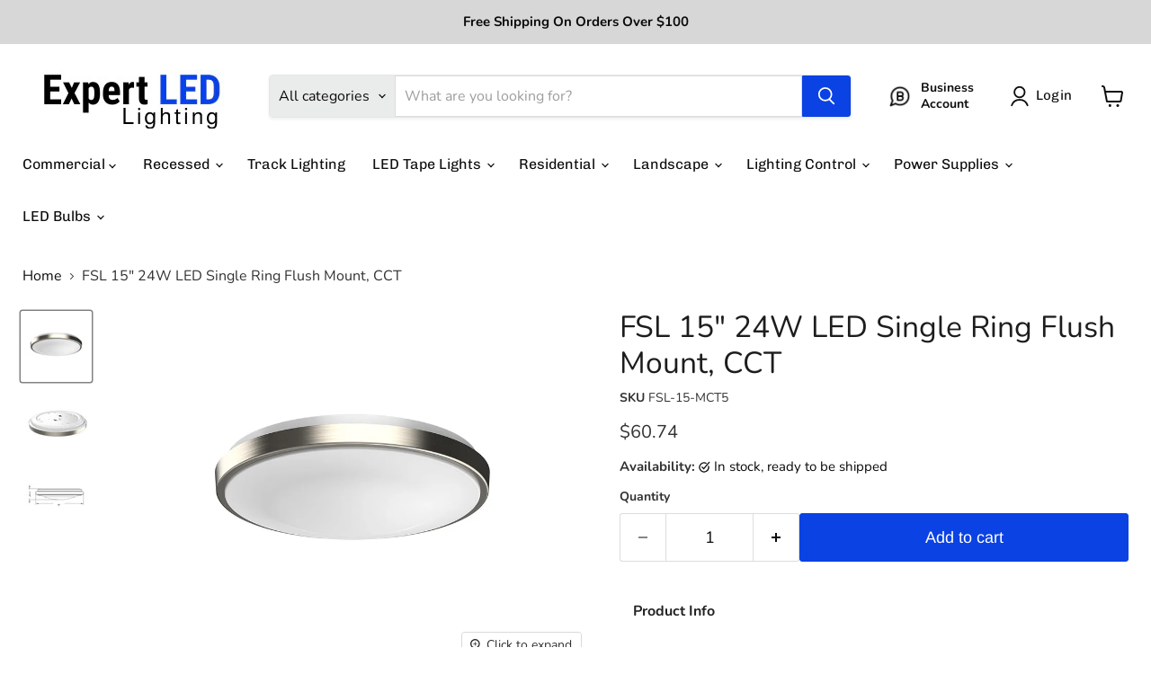

--- FILE ---
content_type: text/html; charset=utf-8
request_url: https://sapi.negate.io/script
body_size: -383
content:
sYPDk/sGlYo3D2FqIP6jUW2hhxqi7SKHEiv5vVTtwF11i2UB8s0dx7sByBIskD7NDUBgG8Cyy2Uw4Z9Hg6HtD+I=

--- FILE ---
content_type: text/html; charset=utf-8
request_url: https://www.expertledlighting.com/collections/all/products/fsl-15-24w-led-single-ring-flush-mount-cct?view=recently-viewed
body_size: 1518
content:










  









<div
  class="productgrid--item  imagestyle--natural        product-recently-viewed-card    show-actions--mobile"
  data-product-item
  data-product-quickshop-url="/products/fsl-15-24w-led-single-ring-flush-mount-cct"
  
    data-recently-viewed-card
  
>
  <div class="productitem" data-product-item-content>
    
    
    
    

    

    
      

      
    

    <div class="productitem__container">
      <div class="product-recently-viewed-card-time" data-product-handle="fsl-15-24w-led-single-ring-flush-mount-cct">
      <button
        class="product-recently-viewed-card-remove"
        aria-label="close"
        data-remove-recently-viewed
      >
        


                                                                        <svg class="icon-remove "    aria-hidden="true"    focusable="false"    role="presentation"    xmlns="http://www.w3.org/2000/svg" width="10" height="10" viewBox="0 0 10 10" xmlns="http://www.w3.org/2000/svg">      <path fill="currentColor" d="M6.08785659,5 L9.77469752,1.31315906 L8.68684094,0.225302476 L5,3.91214341 L1.31315906,0.225302476 L0.225302476,1.31315906 L3.91214341,5 L0.225302476,8.68684094 L1.31315906,9.77469752 L5,6.08785659 L8.68684094,9.77469752 L9.77469752,8.68684094 L6.08785659,5 Z"></path>    </svg>                                              

      </button>
    </div>

      <div class="productitem__image-container">
        <a
          class="productitem--image-link"
          href="/products/fsl-15-24w-led-single-ring-flush-mount-cct"
          tabindex="-1"
          data-product-page-link
        >
          <figure
            class="productitem--image"
            data-product-item-image
            
              style="--product-grid-item-image-aspect-ratio: 1.0;"
            
          >
            
              
                
                

  
    <noscript data-rimg-noscript>
      <img
        
          src="//www.expertledlighting.com/cdn/shop/products/3_5a177a8a-983e-44dc-94d4-fb3b75bd0f26_512x512.jpg?v=1657632836"
        

        alt=""
        data-rimg="noscript"
        srcset="//www.expertledlighting.com/cdn/shop/products/3_5a177a8a-983e-44dc-94d4-fb3b75bd0f26_512x512.jpg?v=1657632836 1x, //www.expertledlighting.com/cdn/shop/products/3_5a177a8a-983e-44dc-94d4-fb3b75bd0f26_799x799.jpg?v=1657632836 1.56x"
        class="productitem--image-alternate"
        
        
      >
    </noscript>
  

  <img
    
      src="//www.expertledlighting.com/cdn/shop/products/3_5a177a8a-983e-44dc-94d4-fb3b75bd0f26_512x512.jpg?v=1657632836"
    
    alt=""

    
      data-rimg="lazy"
      data-rimg-scale="1"
      data-rimg-template="//www.expertledlighting.com/cdn/shop/products/3_5a177a8a-983e-44dc-94d4-fb3b75bd0f26_{size}.jpg?v=1657632836"
      data-rimg-max="800x800"
      data-rimg-crop="false"
      
      srcset="data:image/svg+xml;utf8,<svg%20xmlns='http://www.w3.org/2000/svg'%20width='512'%20height='512'></svg>"
    

    class="productitem--image-alternate"
    
    
  >



  <div data-rimg-canvas></div>


              
              

  
    <noscript data-rimg-noscript>
      <img
        
          src="//www.expertledlighting.com/cdn/shop/products/7_97812815-a148-48e6-bb31-c3d07422f9a5_512x512.jpg?v=1657632836"
        

        alt=""
        data-rimg="noscript"
        srcset="//www.expertledlighting.com/cdn/shop/products/7_97812815-a148-48e6-bb31-c3d07422f9a5_512x512.jpg?v=1657632836 1x, //www.expertledlighting.com/cdn/shop/products/7_97812815-a148-48e6-bb31-c3d07422f9a5_799x799.jpg?v=1657632836 1.56x"
        class="productitem--image-primary"
        
        
      >
    </noscript>
  

  <img
    
      src="//www.expertledlighting.com/cdn/shop/products/7_97812815-a148-48e6-bb31-c3d07422f9a5_512x512.jpg?v=1657632836"
    
    alt=""

    
      data-rimg="lazy"
      data-rimg-scale="1"
      data-rimg-template="//www.expertledlighting.com/cdn/shop/products/7_97812815-a148-48e6-bb31-c3d07422f9a5_{size}.jpg?v=1657632836"
      data-rimg-max="800x800"
      data-rimg-crop="false"
      
      srcset="data:image/svg+xml;utf8,<svg%20xmlns='http://www.w3.org/2000/svg'%20width='512'%20height='512'></svg>"
    

    class="productitem--image-primary"
    
    
  >



  <div data-rimg-canvas></div>


            

            



























  
  
  

  <span class="productitem__badge productitem__badge--sale"
    data-badge-sales
    style="display: none;"
  >
    <span data-badge-sales-range>
      
        
          Save <span data-price-percent-saved>0</span>%
        
      
    </span>
    <span data-badge-sales-single style="display: none;">
      
        Save <span data-price-percent-saved></span>%
      
    </span>
  </span>

            <span class="visually-hidden">FSL 15" 24W LED Single Ring Flush Mount, CCT</span>
          </figure>
        </a>
      </div><div class="productitem--info">
        
          
        

        

        <h2 class="productitem--title">
          <a href="/products/fsl-15-24w-led-single-ring-flush-mount-cct" data-product-page-link>
            FSL 15" 24W LED Single Ring Flush Mount, CCT
          </a>
        </h2>

        
          
            <span class="productitem--vendor">
              <a href="/collections/vendors?q=Westgate" title="Westgate">Westgate</a>
            </span>
          
        

        
          






























<div class="price productitem__price ">
  
    <div
      class="price__compare-at "
      data-price-compare-container
    >

      
        <span class="money price__original" data-price-original></span>
      
    </div>


    
      
      <div class="price__compare-at--hidden" data-compare-price-range-hidden>
        
          <span class="visually-hidden">Original price</span>
          <span class="money price__compare-at--min" data-price-compare-min>
            $60.74
          </span>
          -
          <span class="visually-hidden">Original price</span>
          <span class="money price__compare-at--max" data-price-compare-max>
            $60.74
          </span>
        
      </div>
      <div class="price__compare-at--hidden" data-compare-price-hidden>
        <span class="visually-hidden">Original price</span>
        <span class="money price__compare-at--single" data-price-compare>
          
        </span>
      </div>
    
  

  <div class="price__current  " data-price-container>

    

    
      
      
      <span class="money" data-price>
        $60.74
      </span>
    
    
  </div>

  
    
    <div class="price__current--hidden" data-current-price-range-hidden>
      
        <span class="money price__current--min" data-price-min>$60.74</span>
        -
        <span class="money price__current--max" data-price-max>$60.74</span>
      
    </div>
    <div class="price__current--hidden" data-current-price-hidden>
      <span class="visually-hidden">Current price</span>
      <span class="money" data-price>
        $60.74
      </span>
    </div>
  

  
    
    
    
    

    <div
      class="
        productitem__unit-price
        hidden
      "
      data-unit-price
    >
      <span class="productitem__total-quantity" data-total-quantity></span> | <span class="productitem__unit-price--amount money" data-unit-price-amount></span> / <span class="productitem__unit-price--measure" data-unit-price-measure></span>
    </div>
  

  
</div>


        

        
          
            <div class="productitem__stock-level">
              







<div class="product-stock-level-wrapper" >
  
    <span class="
  product-stock-level
  product-stock-level--high
  
">
      

      <span class="product-stock-level__text">
        
        <div class="product-stock-level__badge-text">
          
  
    
      
        In stock
      
    
  

        </div>
      </span>
    </span>
  
</div>

            </div>
          

          
            
          
        

        
          <div class="productitem--description">
            <p>The LED Flush Mount Surface Fixture is a low profile downlight intended for ceiling or wall mount applications.
Features

Finish: Brushed Nickel

M...</p>

            
              <a
                href="/products/fsl-15-24w-led-single-ring-flush-mount-cct"
                class="productitem--link"
                data-product-page-link
              >
                View full details
              </a>
            
          </div>
        
      </div>

      
    </div>
  </div>

  
    <script type="application/json" data-quick-buy-settings>
      {
        "cart_redirection": true,
        "money_format": "${{amount}}"
      }
    </script>
  
</div>


--- FILE ---
content_type: text/javascript; charset=utf-8
request_url: https://www.expertledlighting.com/products/fsl-15-24w-led-single-ring-flush-mount-cct.js
body_size: 1459
content:
{"id":7188242137284,"title":"FSL 15\" 24W LED Single Ring Flush Mount, CCT","handle":"fsl-15-24w-led-single-ring-flush-mount-cct","description":"\u003cp data-mce-fragment=\"1\"\u003eThe LED Flush Mount Surface Fixture is a low profile downlight intended for ceiling or wall mount applications.\u003c\/p\u003e\n\u003cp data-mce-fragment=\"1\"\u003e\u003cstrong data-mce-fragment=\"1\"\u003eFeatures\u003c\/strong\u003e\u003cbr data-mce-fragment=\"1\"\u003e\u003c\/p\u003e\n\u003cul data-mce-fragment=\"1\"\u003e\n\u003cli data-mce-fragment=\"1\"\u003eFinish: \u003cspan data-mce-fragment=\"1\"\u003eBrushed Nickel\u003c\/span\u003e\n\u003c\/li\u003e\n\u003cli\u003eMaterial: Spun Aluminum, Steel\u003c\/li\u003e\n\u003cli\u003eWattage: 24W\u003c\/li\u003e\n\u003cli\u003eColor Temperature: 2700K\/3000K\/3500K\/4000K\/5000K\u003c\/li\u003e\n\u003cli\u003eLumen: 1800\u003c\/li\u003e\n\u003cli\u003eVoltage: 120V\u003c\/li\u003e\n\u003cli\u003eCRI: ≥ 80\u003c\/li\u003e\n\u003cli\u003eDimmable Down to 10% Using a Standard TRIAC LED Dimmer\u003c\/li\u003e\n\u003cli\u003eOptics: White Translucent Acrylic Lens\u003c\/li\u003e\n\u003cli\u003eGasket: Closed Cell Neoprene Foam Gasket\u003c\/li\u003e\n\u003c\/ul\u003e\n\u003cul data-mce-fragment=\"1\"\u003e\u003c\/ul\u003e\n\u003cp\u003e\u003cstrong\u003eDimension\u003c\/strong\u003e\u003c\/p\u003e\n\u003cul\u003e\n\u003cli\u003eWidth: 15\"\u003cbr\u003e\n\u003c\/li\u003e\n\u003cli\u003eHeight: 3-1\/2\"\u003c\/li\u003e\n\u003c\/ul\u003e\n\u003cp data-mce-fragment=\"1\"\u003e\u003cstrong data-mce-fragment=\"1\"\u003eDocument\u003c\/strong\u003e\u003c\/p\u003e\n\u003cul data-mce-fragment=\"1\"\u003e\n\u003cli data-mce-fragment=\"1\"\u003e\u003ca href=\"https:\/\/firebasestorage.googleapis.com\/v0\/b\/westgatedash-d1341.appspot.com\/o\/documents%2FSPC%2FFSL-15-MCT5%201-18-21.pdf?alt=media\" title=\"Spec Sheet\"\u003e\u003cstrong data-mce-fragment=\"1\"\u003e\u003cspan data-mce-fragment=\"1\"\u003eSpec Sheet\u003c\/span\u003e\u003c\/strong\u003e\u003c\/a\u003e\u003c\/li\u003e\n\u003c\/ul\u003e\n\u003cp\u003e\u003cstrong data-mce-fragment=\"1\"\u003e\u003cspan data-mce-fragment=\"1\"\u003eLabels\u003c\/span\u003e\u003c\/strong\u003e\u003c\/p\u003e\n\u003cp style=\"display: flex;\" data-mce-style=\"display: flex;\"\u003e\u003cbr\u003e\u003cimg src=\"https:\/\/cdn.shopify.com\/s\/files\/1\/1884\/3275\/files\/etl_logo_480x480.png?v=1510792855\" alt=\"\" width=\"69\" height=\"52\" data-mce-fragment=\"1\" data-mce-src=\"https:\/\/cdn.shopify.com\/s\/files\/1\/1884\/3275\/files\/etl_logo_480x480.png?v=1510792855\" data-mce-selected=\"1\"\u003e\u003cstrong data-mce-fragment=\"1\"\u003e\u003cimg src=\"https:\/\/cdn.shopify.com\/s\/files\/1\/0347\/2513\/4467\/files\/1_af880348-52e9-40b4-b3b0-ddb6cef3b6fd_480x480.jpg?v=1604692171\" alt=\"\" width=\"51\" height=\"53\" data-mce-fragment=\"1\" data-mce-src=\"https:\/\/cdn.shopify.com\/s\/files\/1\/0347\/2513\/4467\/files\/1_af880348-52e9-40b4-b3b0-ddb6cef3b6fd_480x480.jpg?v=1604692171\" data-mce-selected=\"1\"\u003e\u003c\/strong\u003e\u003cbr\u003e\u003c\/p\u003e","published_at":"2022-07-12T06:33:54-07:00","created_at":"2022-07-12T06:33:56-07:00","vendor":"Westgate","type":"Surface Mount Lights","tags":["Category_Surface Mount Lights","Color Temperature_CCT Selectable","CRI_80+","Finish_Nickel","Listings_cETL Listed","Listings_Energy Star","Listings_ETL Listed","Lumen_1501-2000","Price_$51-$100","Shape_Round","Voltage_120V","Wattage_16W-25W"],"price":6074,"price_min":6074,"price_max":6074,"available":true,"price_varies":false,"compare_at_price":null,"compare_at_price_min":0,"compare_at_price_max":0,"compare_at_price_varies":false,"variants":[{"id":41678993326276,"title":"Default Title","option1":"Default Title","option2":null,"option3":null,"sku":"FSL-15-MCT5","requires_shipping":true,"taxable":true,"featured_image":null,"available":true,"name":"FSL 15\" 24W LED Single Ring Flush Mount, CCT","public_title":null,"options":["Default Title"],"price":6074,"weight":6804,"compare_at_price":null,"inventory_quantity":90,"inventory_management":"shopify","inventory_policy":"deny","barcode":"845060062779","quantity_rule":{"min":1,"max":null,"increment":1},"quantity_price_breaks":[],"requires_selling_plan":false,"selling_plan_allocations":[]}],"images":["\/\/cdn.shopify.com\/s\/files\/1\/1356\/7511\/products\/7_97812815-a148-48e6-bb31-c3d07422f9a5.jpg?v=1657632836","\/\/cdn.shopify.com\/s\/files\/1\/1356\/7511\/products\/3_5a177a8a-983e-44dc-94d4-fb3b75bd0f26.jpg?v=1657632836","\/\/cdn.shopify.com\/s\/files\/1\/1356\/7511\/products\/199.jpg?v=1657632836"],"featured_image":"\/\/cdn.shopify.com\/s\/files\/1\/1356\/7511\/products\/7_97812815-a148-48e6-bb31-c3d07422f9a5.jpg?v=1657632836","options":[{"name":"Title","position":1,"values":["Default Title"]}],"url":"\/products\/fsl-15-24w-led-single-ring-flush-mount-cct","media":[{"alt":null,"id":24739961929924,"position":1,"preview_image":{"aspect_ratio":1.0,"height":800,"width":800,"src":"https:\/\/cdn.shopify.com\/s\/files\/1\/1356\/7511\/products\/7_97812815-a148-48e6-bb31-c3d07422f9a5.jpg?v=1657632836"},"aspect_ratio":1.0,"height":800,"media_type":"image","src":"https:\/\/cdn.shopify.com\/s\/files\/1\/1356\/7511\/products\/7_97812815-a148-48e6-bb31-c3d07422f9a5.jpg?v=1657632836","width":800},{"alt":null,"id":24739961962692,"position":2,"preview_image":{"aspect_ratio":1.0,"height":800,"width":800,"src":"https:\/\/cdn.shopify.com\/s\/files\/1\/1356\/7511\/products\/3_5a177a8a-983e-44dc-94d4-fb3b75bd0f26.jpg?v=1657632836"},"aspect_ratio":1.0,"height":800,"media_type":"image","src":"https:\/\/cdn.shopify.com\/s\/files\/1\/1356\/7511\/products\/3_5a177a8a-983e-44dc-94d4-fb3b75bd0f26.jpg?v=1657632836","width":800},{"alt":null,"id":24739961995460,"position":3,"preview_image":{"aspect_ratio":1.0,"height":800,"width":800,"src":"https:\/\/cdn.shopify.com\/s\/files\/1\/1356\/7511\/products\/199.jpg?v=1657632836"},"aspect_ratio":1.0,"height":800,"media_type":"image","src":"https:\/\/cdn.shopify.com\/s\/files\/1\/1356\/7511\/products\/199.jpg?v=1657632836","width":800}],"requires_selling_plan":false,"selling_plan_groups":[]}

--- FILE ---
content_type: text/javascript; charset=utf-8
request_url: https://www.expertledlighting.com/products/fsl-15-24w-led-single-ring-flush-mount-cct.js
body_size: 1088
content:
{"id":7188242137284,"title":"FSL 15\" 24W LED Single Ring Flush Mount, CCT","handle":"fsl-15-24w-led-single-ring-flush-mount-cct","description":"\u003cp data-mce-fragment=\"1\"\u003eThe LED Flush Mount Surface Fixture is a low profile downlight intended for ceiling or wall mount applications.\u003c\/p\u003e\n\u003cp data-mce-fragment=\"1\"\u003e\u003cstrong data-mce-fragment=\"1\"\u003eFeatures\u003c\/strong\u003e\u003cbr data-mce-fragment=\"1\"\u003e\u003c\/p\u003e\n\u003cul data-mce-fragment=\"1\"\u003e\n\u003cli data-mce-fragment=\"1\"\u003eFinish: \u003cspan data-mce-fragment=\"1\"\u003eBrushed Nickel\u003c\/span\u003e\n\u003c\/li\u003e\n\u003cli\u003eMaterial: Spun Aluminum, Steel\u003c\/li\u003e\n\u003cli\u003eWattage: 24W\u003c\/li\u003e\n\u003cli\u003eColor Temperature: 2700K\/3000K\/3500K\/4000K\/5000K\u003c\/li\u003e\n\u003cli\u003eLumen: 1800\u003c\/li\u003e\n\u003cli\u003eVoltage: 120V\u003c\/li\u003e\n\u003cli\u003eCRI: ≥ 80\u003c\/li\u003e\n\u003cli\u003eDimmable Down to 10% Using a Standard TRIAC LED Dimmer\u003c\/li\u003e\n\u003cli\u003eOptics: White Translucent Acrylic Lens\u003c\/li\u003e\n\u003cli\u003eGasket: Closed Cell Neoprene Foam Gasket\u003c\/li\u003e\n\u003c\/ul\u003e\n\u003cul data-mce-fragment=\"1\"\u003e\u003c\/ul\u003e\n\u003cp\u003e\u003cstrong\u003eDimension\u003c\/strong\u003e\u003c\/p\u003e\n\u003cul\u003e\n\u003cli\u003eWidth: 15\"\u003cbr\u003e\n\u003c\/li\u003e\n\u003cli\u003eHeight: 3-1\/2\"\u003c\/li\u003e\n\u003c\/ul\u003e\n\u003cp data-mce-fragment=\"1\"\u003e\u003cstrong data-mce-fragment=\"1\"\u003eDocument\u003c\/strong\u003e\u003c\/p\u003e\n\u003cul data-mce-fragment=\"1\"\u003e\n\u003cli data-mce-fragment=\"1\"\u003e\u003ca href=\"https:\/\/firebasestorage.googleapis.com\/v0\/b\/westgatedash-d1341.appspot.com\/o\/documents%2FSPC%2FFSL-15-MCT5%201-18-21.pdf?alt=media\" title=\"Spec Sheet\"\u003e\u003cstrong data-mce-fragment=\"1\"\u003e\u003cspan data-mce-fragment=\"1\"\u003eSpec Sheet\u003c\/span\u003e\u003c\/strong\u003e\u003c\/a\u003e\u003c\/li\u003e\n\u003c\/ul\u003e\n\u003cp\u003e\u003cstrong data-mce-fragment=\"1\"\u003e\u003cspan data-mce-fragment=\"1\"\u003eLabels\u003c\/span\u003e\u003c\/strong\u003e\u003c\/p\u003e\n\u003cp style=\"display: flex;\" data-mce-style=\"display: flex;\"\u003e\u003cbr\u003e\u003cimg src=\"https:\/\/cdn.shopify.com\/s\/files\/1\/1884\/3275\/files\/etl_logo_480x480.png?v=1510792855\" alt=\"\" width=\"69\" height=\"52\" data-mce-fragment=\"1\" data-mce-src=\"https:\/\/cdn.shopify.com\/s\/files\/1\/1884\/3275\/files\/etl_logo_480x480.png?v=1510792855\" data-mce-selected=\"1\"\u003e\u003cstrong data-mce-fragment=\"1\"\u003e\u003cimg src=\"https:\/\/cdn.shopify.com\/s\/files\/1\/0347\/2513\/4467\/files\/1_af880348-52e9-40b4-b3b0-ddb6cef3b6fd_480x480.jpg?v=1604692171\" alt=\"\" width=\"51\" height=\"53\" data-mce-fragment=\"1\" data-mce-src=\"https:\/\/cdn.shopify.com\/s\/files\/1\/0347\/2513\/4467\/files\/1_af880348-52e9-40b4-b3b0-ddb6cef3b6fd_480x480.jpg?v=1604692171\" data-mce-selected=\"1\"\u003e\u003c\/strong\u003e\u003cbr\u003e\u003c\/p\u003e","published_at":"2022-07-12T06:33:54-07:00","created_at":"2022-07-12T06:33:56-07:00","vendor":"Westgate","type":"Surface Mount Lights","tags":["Category_Surface Mount Lights","Color Temperature_CCT Selectable","CRI_80+","Finish_Nickel","Listings_cETL Listed","Listings_Energy Star","Listings_ETL Listed","Lumen_1501-2000","Price_$51-$100","Shape_Round","Voltage_120V","Wattage_16W-25W"],"price":6074,"price_min":6074,"price_max":6074,"available":true,"price_varies":false,"compare_at_price":null,"compare_at_price_min":0,"compare_at_price_max":0,"compare_at_price_varies":false,"variants":[{"id":41678993326276,"title":"Default Title","option1":"Default Title","option2":null,"option3":null,"sku":"FSL-15-MCT5","requires_shipping":true,"taxable":true,"featured_image":null,"available":true,"name":"FSL 15\" 24W LED Single Ring Flush Mount, CCT","public_title":null,"options":["Default Title"],"price":6074,"weight":6804,"compare_at_price":null,"inventory_quantity":90,"inventory_management":"shopify","inventory_policy":"deny","barcode":"845060062779","quantity_rule":{"min":1,"max":null,"increment":1},"quantity_price_breaks":[],"requires_selling_plan":false,"selling_plan_allocations":[]}],"images":["\/\/cdn.shopify.com\/s\/files\/1\/1356\/7511\/products\/7_97812815-a148-48e6-bb31-c3d07422f9a5.jpg?v=1657632836","\/\/cdn.shopify.com\/s\/files\/1\/1356\/7511\/products\/3_5a177a8a-983e-44dc-94d4-fb3b75bd0f26.jpg?v=1657632836","\/\/cdn.shopify.com\/s\/files\/1\/1356\/7511\/products\/199.jpg?v=1657632836"],"featured_image":"\/\/cdn.shopify.com\/s\/files\/1\/1356\/7511\/products\/7_97812815-a148-48e6-bb31-c3d07422f9a5.jpg?v=1657632836","options":[{"name":"Title","position":1,"values":["Default Title"]}],"url":"\/products\/fsl-15-24w-led-single-ring-flush-mount-cct","media":[{"alt":null,"id":24739961929924,"position":1,"preview_image":{"aspect_ratio":1.0,"height":800,"width":800,"src":"https:\/\/cdn.shopify.com\/s\/files\/1\/1356\/7511\/products\/7_97812815-a148-48e6-bb31-c3d07422f9a5.jpg?v=1657632836"},"aspect_ratio":1.0,"height":800,"media_type":"image","src":"https:\/\/cdn.shopify.com\/s\/files\/1\/1356\/7511\/products\/7_97812815-a148-48e6-bb31-c3d07422f9a5.jpg?v=1657632836","width":800},{"alt":null,"id":24739961962692,"position":2,"preview_image":{"aspect_ratio":1.0,"height":800,"width":800,"src":"https:\/\/cdn.shopify.com\/s\/files\/1\/1356\/7511\/products\/3_5a177a8a-983e-44dc-94d4-fb3b75bd0f26.jpg?v=1657632836"},"aspect_ratio":1.0,"height":800,"media_type":"image","src":"https:\/\/cdn.shopify.com\/s\/files\/1\/1356\/7511\/products\/3_5a177a8a-983e-44dc-94d4-fb3b75bd0f26.jpg?v=1657632836","width":800},{"alt":null,"id":24739961995460,"position":3,"preview_image":{"aspect_ratio":1.0,"height":800,"width":800,"src":"https:\/\/cdn.shopify.com\/s\/files\/1\/1356\/7511\/products\/199.jpg?v=1657632836"},"aspect_ratio":1.0,"height":800,"media_type":"image","src":"https:\/\/cdn.shopify.com\/s\/files\/1\/1356\/7511\/products\/199.jpg?v=1657632836","width":800}],"requires_selling_plan":false,"selling_plan_groups":[]}